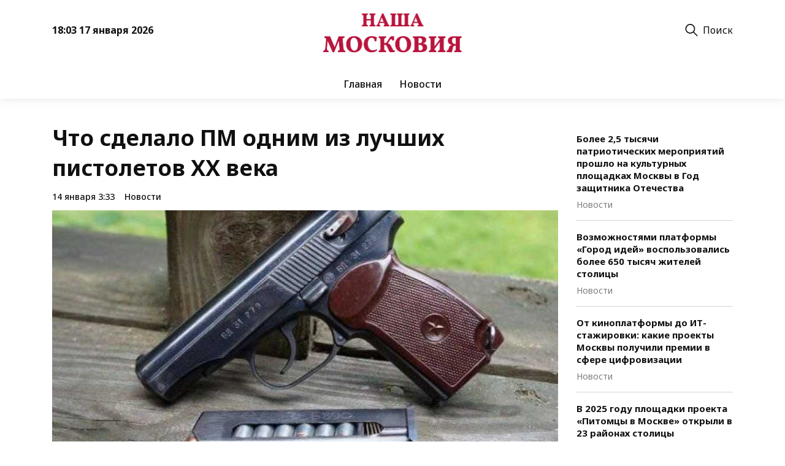

--- FILE ---
content_type: text/html; charset=UTF-8
request_url: https://nashamoskovia.ru/news-12191/
body_size: 14020
content:
<!doctype html>
<html lang="ru-RU">
<head>
	<meta charset="UTF-8">
	<meta name="viewport" content="width=device-width, initial-scale=1">
	<link rel="profile" href="https://gmpg.org/xfn/11">

	<meta name='robots' content='index, follow, max-image-preview:large, max-snippet:-1, max-video-preview:-1' />
	<style>img:is([sizes="auto" i], [sizes^="auto," i]) { contain-intrinsic-size: 3000px 1500px }</style>
	
	<!-- This site is optimized with the Yoast SEO plugin v24.5 - https://yoast.com/wordpress/plugins/seo/ -->
	<title>Что сделало ПМ одним из лучших пистолетов ХХ века - Портал Наша Московия</title>
	<link rel="canonical" href="https://nashamoskovia.ru/news-12191/" />
	<meta property="og:locale" content="ru_RU" />
	<meta property="og:type" content="article" />
	<meta property="og:title" content="Что сделало ПМ одним из лучших пистолетов ХХ века - Портал Наша Московия" />
	<meta property="og:description" content="В мире пистолет Макарова (ПМ) нередко называют «русским вальтером». Кое-кто..." />
	<meta property="og:url" content="https://nashamoskovia.ru/news-12191/" />
	<meta property="og:site_name" content="Портал Наша Московия" />
	<meta property="article:published_time" content="2023-01-14T15:33:09+00:00" />
	<meta property="article:modified_time" content="2023-01-14T15:33:12+00:00" />
	<meta property="og:image" content="https://nashamoskovia.ru/wp-content/uploads/2023/01/12191-s1.jpg" />
	<meta property="og:image:width" content="768" />
	<meta property="og:image:height" content="493" />
	<meta property="og:image:type" content="image/jpeg" />
	<meta name="author" content="admin" />
	<meta name="twitter:card" content="summary_large_image" />
	<meta name="twitter:label1" content="Написано автором" />
	<meta name="twitter:data1" content="admin" />
	<script type="application/ld+json" class="yoast-schema-graph">{"@context":"https://schema.org","@graph":[{"@type":"Article","@id":"https://nashamoskovia.ru/news-12191/#article","isPartOf":{"@id":"https://nashamoskovia.ru/news-12191/"},"author":{"name":"admin","@id":"https://nashamoskovia.ru/#/schema/person/2ba0f1b671781c9c2ac6e2e236baee24"},"headline":"Что сделало ПМ одним из лучших пистолетов ХХ века","datePublished":"2023-01-14T15:33:09+00:00","dateModified":"2023-01-14T15:33:12+00:00","mainEntityOfPage":{"@id":"https://nashamoskovia.ru/news-12191/"},"wordCount":917,"publisher":{"@id":"https://nashamoskovia.ru/#organization"},"image":{"@id":"https://nashamoskovia.ru/news-12191/#primaryimage"},"thumbnailUrl":"https://nashamoskovia.ru/wp-content/uploads/2023/01/12191-s1.jpg","articleSection":["Новости"],"inLanguage":"ru-RU"},{"@type":"WebPage","@id":"https://nashamoskovia.ru/news-12191/","url":"https://nashamoskovia.ru/news-12191/","name":"Что сделало ПМ одним из лучших пистолетов ХХ века - Портал Наша Московия","isPartOf":{"@id":"https://nashamoskovia.ru/#website"},"primaryImageOfPage":{"@id":"https://nashamoskovia.ru/news-12191/#primaryimage"},"image":{"@id":"https://nashamoskovia.ru/news-12191/#primaryimage"},"thumbnailUrl":"https://nashamoskovia.ru/wp-content/uploads/2023/01/12191-s1.jpg","datePublished":"2023-01-14T15:33:09+00:00","dateModified":"2023-01-14T15:33:12+00:00","breadcrumb":{"@id":"https://nashamoskovia.ru/news-12191/#breadcrumb"},"inLanguage":"ru-RU","potentialAction":[{"@type":"ReadAction","target":["https://nashamoskovia.ru/news-12191/"]}]},{"@type":"ImageObject","inLanguage":"ru-RU","@id":"https://nashamoskovia.ru/news-12191/#primaryimage","url":"https://nashamoskovia.ru/wp-content/uploads/2023/01/12191-s1.jpg","contentUrl":"https://nashamoskovia.ru/wp-content/uploads/2023/01/12191-s1.jpg","width":768,"height":493},{"@type":"BreadcrumbList","@id":"https://nashamoskovia.ru/news-12191/#breadcrumb","itemListElement":[{"@type":"ListItem","position":1,"name":"Home","item":"https://nashamoskovia.ru/"},{"@type":"ListItem","position":2,"name":"Что сделало ПМ одним из лучших пистолетов ХХ века"}]},{"@type":"WebSite","@id":"https://nashamoskovia.ru/#website","url":"https://nashamoskovia.ru/","name":"Портал Наша Московия","description":"Информационно - познавательный портал Московской области","publisher":{"@id":"https://nashamoskovia.ru/#organization"},"potentialAction":[{"@type":"SearchAction","target":{"@type":"EntryPoint","urlTemplate":"https://nashamoskovia.ru/?s={search_term_string}"},"query-input":{"@type":"PropertyValueSpecification","valueRequired":true,"valueName":"search_term_string"}}],"inLanguage":"ru-RU"},{"@type":"Organization","@id":"https://nashamoskovia.ru/#organization","name":"Портал Наша Московия","url":"https://nashamoskovia.ru/","logo":{"@type":"ImageObject","inLanguage":"ru-RU","@id":"https://nashamoskovia.ru/#/schema/logo/image/","url":"https://nashamoskovia.ru/wp-content/uploads/2024/02/logo.png","contentUrl":"https://nashamoskovia.ru/wp-content/uploads/2024/02/logo.png","width":457,"height":166,"caption":"Портал Наша Московия"},"image":{"@id":"https://nashamoskovia.ru/#/schema/logo/image/"}},{"@type":"Person","@id":"https://nashamoskovia.ru/#/schema/person/2ba0f1b671781c9c2ac6e2e236baee24","name":"admin","image":{"@type":"ImageObject","inLanguage":"ru-RU","@id":"https://nashamoskovia.ru/#/schema/person/image/","url":"https://secure.gravatar.com/avatar/c8f74730eee92d136dfa056034a33313?s=96&d=mm&r=g","contentUrl":"https://secure.gravatar.com/avatar/c8f74730eee92d136dfa056034a33313?s=96&d=mm&r=g","caption":"admin"},"url":"https://nashamoskovia.ru/author/admin/"}]}</script>
	<!-- / Yoast SEO plugin. -->


<link rel="alternate" type="application/rss+xml" title="Портал Наша Московия &raquo; Лента" href="https://nashamoskovia.ru/feed/" />
<link rel="alternate" type="application/rss+xml" title="Портал Наша Московия &raquo; Лента комментариев" href="https://nashamoskovia.ru/comments/feed/" />
<script>
window._wpemojiSettings = {"baseUrl":"https:\/\/s.w.org\/images\/core\/emoji\/15.0.3\/72x72\/","ext":".png","svgUrl":"https:\/\/s.w.org\/images\/core\/emoji\/15.0.3\/svg\/","svgExt":".svg","source":{"concatemoji":"https:\/\/nashamoskovia.ru\/wp-includes\/js\/wp-emoji-release.min.js?ver=6.7.2"}};
/*! This file is auto-generated */
!function(i,n){var o,s,e;function c(e){try{var t={supportTests:e,timestamp:(new Date).valueOf()};sessionStorage.setItem(o,JSON.stringify(t))}catch(e){}}function p(e,t,n){e.clearRect(0,0,e.canvas.width,e.canvas.height),e.fillText(t,0,0);var t=new Uint32Array(e.getImageData(0,0,e.canvas.width,e.canvas.height).data),r=(e.clearRect(0,0,e.canvas.width,e.canvas.height),e.fillText(n,0,0),new Uint32Array(e.getImageData(0,0,e.canvas.width,e.canvas.height).data));return t.every(function(e,t){return e===r[t]})}function u(e,t,n){switch(t){case"flag":return n(e,"\ud83c\udff3\ufe0f\u200d\u26a7\ufe0f","\ud83c\udff3\ufe0f\u200b\u26a7\ufe0f")?!1:!n(e,"\ud83c\uddfa\ud83c\uddf3","\ud83c\uddfa\u200b\ud83c\uddf3")&&!n(e,"\ud83c\udff4\udb40\udc67\udb40\udc62\udb40\udc65\udb40\udc6e\udb40\udc67\udb40\udc7f","\ud83c\udff4\u200b\udb40\udc67\u200b\udb40\udc62\u200b\udb40\udc65\u200b\udb40\udc6e\u200b\udb40\udc67\u200b\udb40\udc7f");case"emoji":return!n(e,"\ud83d\udc26\u200d\u2b1b","\ud83d\udc26\u200b\u2b1b")}return!1}function f(e,t,n){var r="undefined"!=typeof WorkerGlobalScope&&self instanceof WorkerGlobalScope?new OffscreenCanvas(300,150):i.createElement("canvas"),a=r.getContext("2d",{willReadFrequently:!0}),o=(a.textBaseline="top",a.font="600 32px Arial",{});return e.forEach(function(e){o[e]=t(a,e,n)}),o}function t(e){var t=i.createElement("script");t.src=e,t.defer=!0,i.head.appendChild(t)}"undefined"!=typeof Promise&&(o="wpEmojiSettingsSupports",s=["flag","emoji"],n.supports={everything:!0,everythingExceptFlag:!0},e=new Promise(function(e){i.addEventListener("DOMContentLoaded",e,{once:!0})}),new Promise(function(t){var n=function(){try{var e=JSON.parse(sessionStorage.getItem(o));if("object"==typeof e&&"number"==typeof e.timestamp&&(new Date).valueOf()<e.timestamp+604800&&"object"==typeof e.supportTests)return e.supportTests}catch(e){}return null}();if(!n){if("undefined"!=typeof Worker&&"undefined"!=typeof OffscreenCanvas&&"undefined"!=typeof URL&&URL.createObjectURL&&"undefined"!=typeof Blob)try{var e="postMessage("+f.toString()+"("+[JSON.stringify(s),u.toString(),p.toString()].join(",")+"));",r=new Blob([e],{type:"text/javascript"}),a=new Worker(URL.createObjectURL(r),{name:"wpTestEmojiSupports"});return void(a.onmessage=function(e){c(n=e.data),a.terminate(),t(n)})}catch(e){}c(n=f(s,u,p))}t(n)}).then(function(e){for(var t in e)n.supports[t]=e[t],n.supports.everything=n.supports.everything&&n.supports[t],"flag"!==t&&(n.supports.everythingExceptFlag=n.supports.everythingExceptFlag&&n.supports[t]);n.supports.everythingExceptFlag=n.supports.everythingExceptFlag&&!n.supports.flag,n.DOMReady=!1,n.readyCallback=function(){n.DOMReady=!0}}).then(function(){return e}).then(function(){var e;n.supports.everything||(n.readyCallback(),(e=n.source||{}).concatemoji?t(e.concatemoji):e.wpemoji&&e.twemoji&&(t(e.twemoji),t(e.wpemoji)))}))}((window,document),window._wpemojiSettings);
</script>
<style id='wp-emoji-styles-inline-css'>

	img.wp-smiley, img.emoji {
		display: inline !important;
		border: none !important;
		box-shadow: none !important;
		height: 1em !important;
		width: 1em !important;
		margin: 0 0.07em !important;
		vertical-align: -0.1em !important;
		background: none !important;
		padding: 0 !important;
	}
</style>
<link rel='stylesheet' id='wp-block-library-css' href='https://nashamoskovia.ru/wp-includes/css/dist/block-library/style.min.css?ver=6.7.2' media='all' />
<style id='classic-theme-styles-inline-css'>
/*! This file is auto-generated */
.wp-block-button__link{color:#fff;background-color:#32373c;border-radius:9999px;box-shadow:none;text-decoration:none;padding:calc(.667em + 2px) calc(1.333em + 2px);font-size:1.125em}.wp-block-file__button{background:#32373c;color:#fff;text-decoration:none}
</style>
<style id='global-styles-inline-css'>
:root{--wp--preset--aspect-ratio--square: 1;--wp--preset--aspect-ratio--4-3: 4/3;--wp--preset--aspect-ratio--3-4: 3/4;--wp--preset--aspect-ratio--3-2: 3/2;--wp--preset--aspect-ratio--2-3: 2/3;--wp--preset--aspect-ratio--16-9: 16/9;--wp--preset--aspect-ratio--9-16: 9/16;--wp--preset--color--black: #000000;--wp--preset--color--cyan-bluish-gray: #abb8c3;--wp--preset--color--white: #ffffff;--wp--preset--color--pale-pink: #f78da7;--wp--preset--color--vivid-red: #cf2e2e;--wp--preset--color--luminous-vivid-orange: #ff6900;--wp--preset--color--luminous-vivid-amber: #fcb900;--wp--preset--color--light-green-cyan: #7bdcb5;--wp--preset--color--vivid-green-cyan: #00d084;--wp--preset--color--pale-cyan-blue: #8ed1fc;--wp--preset--color--vivid-cyan-blue: #0693e3;--wp--preset--color--vivid-purple: #9b51e0;--wp--preset--gradient--vivid-cyan-blue-to-vivid-purple: linear-gradient(135deg,rgba(6,147,227,1) 0%,rgb(155,81,224) 100%);--wp--preset--gradient--light-green-cyan-to-vivid-green-cyan: linear-gradient(135deg,rgb(122,220,180) 0%,rgb(0,208,130) 100%);--wp--preset--gradient--luminous-vivid-amber-to-luminous-vivid-orange: linear-gradient(135deg,rgba(252,185,0,1) 0%,rgba(255,105,0,1) 100%);--wp--preset--gradient--luminous-vivid-orange-to-vivid-red: linear-gradient(135deg,rgba(255,105,0,1) 0%,rgb(207,46,46) 100%);--wp--preset--gradient--very-light-gray-to-cyan-bluish-gray: linear-gradient(135deg,rgb(238,238,238) 0%,rgb(169,184,195) 100%);--wp--preset--gradient--cool-to-warm-spectrum: linear-gradient(135deg,rgb(74,234,220) 0%,rgb(151,120,209) 20%,rgb(207,42,186) 40%,rgb(238,44,130) 60%,rgb(251,105,98) 80%,rgb(254,248,76) 100%);--wp--preset--gradient--blush-light-purple: linear-gradient(135deg,rgb(255,206,236) 0%,rgb(152,150,240) 100%);--wp--preset--gradient--blush-bordeaux: linear-gradient(135deg,rgb(254,205,165) 0%,rgb(254,45,45) 50%,rgb(107,0,62) 100%);--wp--preset--gradient--luminous-dusk: linear-gradient(135deg,rgb(255,203,112) 0%,rgb(199,81,192) 50%,rgb(65,88,208) 100%);--wp--preset--gradient--pale-ocean: linear-gradient(135deg,rgb(255,245,203) 0%,rgb(182,227,212) 50%,rgb(51,167,181) 100%);--wp--preset--gradient--electric-grass: linear-gradient(135deg,rgb(202,248,128) 0%,rgb(113,206,126) 100%);--wp--preset--gradient--midnight: linear-gradient(135deg,rgb(2,3,129) 0%,rgb(40,116,252) 100%);--wp--preset--font-size--small: 13px;--wp--preset--font-size--medium: 20px;--wp--preset--font-size--large: 36px;--wp--preset--font-size--x-large: 42px;--wp--preset--spacing--20: 0.44rem;--wp--preset--spacing--30: 0.67rem;--wp--preset--spacing--40: 1rem;--wp--preset--spacing--50: 1.5rem;--wp--preset--spacing--60: 2.25rem;--wp--preset--spacing--70: 3.38rem;--wp--preset--spacing--80: 5.06rem;--wp--preset--shadow--natural: 6px 6px 9px rgba(0, 0, 0, 0.2);--wp--preset--shadow--deep: 12px 12px 50px rgba(0, 0, 0, 0.4);--wp--preset--shadow--sharp: 6px 6px 0px rgba(0, 0, 0, 0.2);--wp--preset--shadow--outlined: 6px 6px 0px -3px rgba(255, 255, 255, 1), 6px 6px rgba(0, 0, 0, 1);--wp--preset--shadow--crisp: 6px 6px 0px rgba(0, 0, 0, 1);}:where(.is-layout-flex){gap: 0.5em;}:where(.is-layout-grid){gap: 0.5em;}body .is-layout-flex{display: flex;}.is-layout-flex{flex-wrap: wrap;align-items: center;}.is-layout-flex > :is(*, div){margin: 0;}body .is-layout-grid{display: grid;}.is-layout-grid > :is(*, div){margin: 0;}:where(.wp-block-columns.is-layout-flex){gap: 2em;}:where(.wp-block-columns.is-layout-grid){gap: 2em;}:where(.wp-block-post-template.is-layout-flex){gap: 1.25em;}:where(.wp-block-post-template.is-layout-grid){gap: 1.25em;}.has-black-color{color: var(--wp--preset--color--black) !important;}.has-cyan-bluish-gray-color{color: var(--wp--preset--color--cyan-bluish-gray) !important;}.has-white-color{color: var(--wp--preset--color--white) !important;}.has-pale-pink-color{color: var(--wp--preset--color--pale-pink) !important;}.has-vivid-red-color{color: var(--wp--preset--color--vivid-red) !important;}.has-luminous-vivid-orange-color{color: var(--wp--preset--color--luminous-vivid-orange) !important;}.has-luminous-vivid-amber-color{color: var(--wp--preset--color--luminous-vivid-amber) !important;}.has-light-green-cyan-color{color: var(--wp--preset--color--light-green-cyan) !important;}.has-vivid-green-cyan-color{color: var(--wp--preset--color--vivid-green-cyan) !important;}.has-pale-cyan-blue-color{color: var(--wp--preset--color--pale-cyan-blue) !important;}.has-vivid-cyan-blue-color{color: var(--wp--preset--color--vivid-cyan-blue) !important;}.has-vivid-purple-color{color: var(--wp--preset--color--vivid-purple) !important;}.has-black-background-color{background-color: var(--wp--preset--color--black) !important;}.has-cyan-bluish-gray-background-color{background-color: var(--wp--preset--color--cyan-bluish-gray) !important;}.has-white-background-color{background-color: var(--wp--preset--color--white) !important;}.has-pale-pink-background-color{background-color: var(--wp--preset--color--pale-pink) !important;}.has-vivid-red-background-color{background-color: var(--wp--preset--color--vivid-red) !important;}.has-luminous-vivid-orange-background-color{background-color: var(--wp--preset--color--luminous-vivid-orange) !important;}.has-luminous-vivid-amber-background-color{background-color: var(--wp--preset--color--luminous-vivid-amber) !important;}.has-light-green-cyan-background-color{background-color: var(--wp--preset--color--light-green-cyan) !important;}.has-vivid-green-cyan-background-color{background-color: var(--wp--preset--color--vivid-green-cyan) !important;}.has-pale-cyan-blue-background-color{background-color: var(--wp--preset--color--pale-cyan-blue) !important;}.has-vivid-cyan-blue-background-color{background-color: var(--wp--preset--color--vivid-cyan-blue) !important;}.has-vivid-purple-background-color{background-color: var(--wp--preset--color--vivid-purple) !important;}.has-black-border-color{border-color: var(--wp--preset--color--black) !important;}.has-cyan-bluish-gray-border-color{border-color: var(--wp--preset--color--cyan-bluish-gray) !important;}.has-white-border-color{border-color: var(--wp--preset--color--white) !important;}.has-pale-pink-border-color{border-color: var(--wp--preset--color--pale-pink) !important;}.has-vivid-red-border-color{border-color: var(--wp--preset--color--vivid-red) !important;}.has-luminous-vivid-orange-border-color{border-color: var(--wp--preset--color--luminous-vivid-orange) !important;}.has-luminous-vivid-amber-border-color{border-color: var(--wp--preset--color--luminous-vivid-amber) !important;}.has-light-green-cyan-border-color{border-color: var(--wp--preset--color--light-green-cyan) !important;}.has-vivid-green-cyan-border-color{border-color: var(--wp--preset--color--vivid-green-cyan) !important;}.has-pale-cyan-blue-border-color{border-color: var(--wp--preset--color--pale-cyan-blue) !important;}.has-vivid-cyan-blue-border-color{border-color: var(--wp--preset--color--vivid-cyan-blue) !important;}.has-vivid-purple-border-color{border-color: var(--wp--preset--color--vivid-purple) !important;}.has-vivid-cyan-blue-to-vivid-purple-gradient-background{background: var(--wp--preset--gradient--vivid-cyan-blue-to-vivid-purple) !important;}.has-light-green-cyan-to-vivid-green-cyan-gradient-background{background: var(--wp--preset--gradient--light-green-cyan-to-vivid-green-cyan) !important;}.has-luminous-vivid-amber-to-luminous-vivid-orange-gradient-background{background: var(--wp--preset--gradient--luminous-vivid-amber-to-luminous-vivid-orange) !important;}.has-luminous-vivid-orange-to-vivid-red-gradient-background{background: var(--wp--preset--gradient--luminous-vivid-orange-to-vivid-red) !important;}.has-very-light-gray-to-cyan-bluish-gray-gradient-background{background: var(--wp--preset--gradient--very-light-gray-to-cyan-bluish-gray) !important;}.has-cool-to-warm-spectrum-gradient-background{background: var(--wp--preset--gradient--cool-to-warm-spectrum) !important;}.has-blush-light-purple-gradient-background{background: var(--wp--preset--gradient--blush-light-purple) !important;}.has-blush-bordeaux-gradient-background{background: var(--wp--preset--gradient--blush-bordeaux) !important;}.has-luminous-dusk-gradient-background{background: var(--wp--preset--gradient--luminous-dusk) !important;}.has-pale-ocean-gradient-background{background: var(--wp--preset--gradient--pale-ocean) !important;}.has-electric-grass-gradient-background{background: var(--wp--preset--gradient--electric-grass) !important;}.has-midnight-gradient-background{background: var(--wp--preset--gradient--midnight) !important;}.has-small-font-size{font-size: var(--wp--preset--font-size--small) !important;}.has-medium-font-size{font-size: var(--wp--preset--font-size--medium) !important;}.has-large-font-size{font-size: var(--wp--preset--font-size--large) !important;}.has-x-large-font-size{font-size: var(--wp--preset--font-size--x-large) !important;}
:where(.wp-block-post-template.is-layout-flex){gap: 1.25em;}:where(.wp-block-post-template.is-layout-grid){gap: 1.25em;}
:where(.wp-block-columns.is-layout-flex){gap: 2em;}:where(.wp-block-columns.is-layout-grid){gap: 2em;}
:root :where(.wp-block-pullquote){font-size: 1.5em;line-height: 1.6;}
</style>
<link rel='stylesheet' id='moskoviya-style-css' href='https://nashamoskovia.ru/wp-content/themes/moskoviya/style.css?ver=1.0.0' media='all' />
<link rel='stylesheet' id='boo-grid-4.6-css' href='https://nashamoskovia.ru/wp-content/themes/moskoviya/bootstrap-grid.css?ver=1.0.0' media='all' />
<link rel='stylesheet' id='fancybox-css-css' href='https://nashamoskovia.ru/wp-content/themes/moskoviya/js/jquery.fancybox.min.css?ver=1.0.0' media='all' />
<script src="https://nashamoskovia.ru/wp-includes/js/jquery/jquery.min.js?ver=3.7.1" id="jquery-core-js"></script>
<script src="https://nashamoskovia.ru/wp-includes/js/jquery/jquery-migrate.min.js?ver=3.4.1" id="jquery-migrate-js"></script>
<link rel="https://api.w.org/" href="https://nashamoskovia.ru/wp-json/" /><link rel="alternate" title="JSON" type="application/json" href="https://nashamoskovia.ru/wp-json/wp/v2/posts/3189" /><link rel="EditURI" type="application/rsd+xml" title="RSD" href="https://nashamoskovia.ru/xmlrpc.php?rsd" />
<meta name="generator" content="WordPress 6.7.2" />
<link rel='shortlink' href='https://nashamoskovia.ru/?p=3189' />
<link rel="alternate" title="oEmbed (JSON)" type="application/json+oembed" href="https://nashamoskovia.ru/wp-json/oembed/1.0/embed?url=https%3A%2F%2Fnashamoskovia.ru%2Fnews-12191%2F" />
<link rel="alternate" title="oEmbed (XML)" type="text/xml+oembed" href="https://nashamoskovia.ru/wp-json/oembed/1.0/embed?url=https%3A%2F%2Fnashamoskovia.ru%2Fnews-12191%2F&#038;format=xml" />
<link rel="icon" href="https://nashamoskovia.ru/wp-content/uploads/2023/01/favicon1.png" sizes="32x32" />
<link rel="icon" href="https://nashamoskovia.ru/wp-content/uploads/2023/01/favicon1.png" sizes="192x192" />
<link rel="apple-touch-icon" href="https://nashamoskovia.ru/wp-content/uploads/2023/01/favicon1.png" />
<meta name="msapplication-TileImage" content="https://nashamoskovia.ru/wp-content/uploads/2023/01/favicon1.png" />
</head>

<body class="post-template-default single single-post postid-3189 single-format-standard wp-custom-logo"> 

	
<div id="page" class="site">

<header class="site-header compensate-for-scrollbar d-flex flex-column">
	<div class="header-top">
		<div class="container relative">
			<div class="row align-items-center">
				<div class="col-4 d-sm-block d-none">
					<div class="header-top__date">18:03 17 января 2026</div>
				</div>
				<div class="col-4">
					<div class="site-branding">
						<a href="https://nashamoskovia.ru/" class="custom-logo-link" rel="home"><img width="457" height="166" src="https://nashamoskovia.ru/wp-content/uploads/2024/02/logo.png" class="custom-logo wp-image-18135" alt="Портал Наша Московия" decoding="async" fetchpriority="high" /></a>					</div>
				</div>
				<div class="col-sm-4 col-8 col-search">
					<div class="d-flex align-items-center justify-content-end">
						<div class="search_column">
							<div class="d-flex justify-content-end wrap_search h-100">
    <div class="search_panel">
        <form role="search" method="get" id="searchform" class="searchform d-flex" action="https://nashamoskovia.ru/">
                <label for="searchsubmit" class="s-submit d-flex align-items-center">
                    <svg xmlns="http://www.w3.org/2000/svg" width="22" height="22" viewBox="0 0 22 22" fill="none"><g clip-path="url(#clip0_14_506)"><path d="M7.64839 0.064455C5.74057 0.30508 3.93589 1.19453 2.56518 2.56524C-0.0301296 5.15625 -0.726223 9.08789 0.820652 12.3664C2.09682 15.0777 4.64917 16.9512 7.57534 17.3379C9.74956 17.6215 11.971 17.0629 13.7499 15.7867C13.9605 15.6363 14.1496 15.5117 14.1667 15.5117C14.1839 15.5117 15.6234 16.934 17.3593 18.6656C20.6894 21.9957 20.6937 21.9957 21.0761 22C21.2652 22 21.639 21.8453 21.7507 21.7164C21.8753 21.5746 22 21.2566 22 21.0762C22 20.6938 21.9957 20.6895 18.6656 17.3594C16.9339 15.6234 15.5117 14.1883 15.5117 14.1711C15.5117 14.1539 15.6363 13.9648 15.791 13.7457C16.8566 12.2375 17.398 10.5574 17.4023 8.73555C17.4023 6.38086 16.4999 4.20234 14.8371 2.54805C13.5222 1.2418 11.9066 0.4168 10.0546 0.107424C9.47026 0.00859642 8.25854 -0.012888 7.64839 0.064455ZM9.71089 1.91211C11.6703 2.23008 13.3417 3.28711 14.4031 4.88555C15.1937 6.07578 15.5589 7.26602 15.5632 8.67969C15.5632 9.36289 15.516 9.77539 15.3613 10.3984C14.7554 12.8176 12.8175 14.7555 10.3984 15.3613C9.77534 15.516 9.36284 15.5633 8.67964 15.5633C7.26596 15.559 6.07573 15.1938 4.8855 14.4031C2.99057 13.1441 1.8476 11.0086 1.8476 8.70977C1.8476 7.5582 2.08393 6.58711 2.62104 5.54727C3.48901 3.86719 5.03589 2.6168 6.89643 2.07969C7.68276 1.85625 8.89878 1.78321 9.71089 1.91211Z" /></g><defs><clipPath id="clip0_14_506"><rect width="22" height="22"/></clipPath></defs></svg>
                    <input type="submit" class="searchsubmit" id="searchsubmit" value="" />
                </label>
                <input type="text" value="" name="s" id="s" placeholder="Найти новость" required/>
        </form>
    </div>
    <div class="s-icon d-flex align-items-center">
        <svg class="loop-icon" xmlns="http://www.w3.org/2000/svg" width="22" height="22" viewBox="0 0 22 22" fill="none"><g clip-path="url(#clip0_14_506)"><path d="M7.64839 0.064455C5.74057 0.30508 3.93589 1.19453 2.56518 2.56524C-0.0301296 5.15625 -0.726223 9.08789 0.820652 12.3664C2.09682 15.0777 4.64917 16.9512 7.57534 17.3379C9.74956 17.6215 11.971 17.0629 13.7499 15.7867C13.9605 15.6363 14.1496 15.5117 14.1667 15.5117C14.1839 15.5117 15.6234 16.934 17.3593 18.6656C20.6894 21.9957 20.6937 21.9957 21.0761 22C21.2652 22 21.639 21.8453 21.7507 21.7164C21.8753 21.5746 22 21.2566 22 21.0762C22 20.6938 21.9957 20.6895 18.6656 17.3594C16.9339 15.6234 15.5117 14.1883 15.5117 14.1711C15.5117 14.1539 15.6363 13.9648 15.791 13.7457C16.8566 12.2375 17.398 10.5574 17.4023 8.73555C17.4023 6.38086 16.4999 4.20234 14.8371 2.54805C13.5222 1.2418 11.9066 0.4168 10.0546 0.107424C9.47026 0.00859642 8.25854 -0.012888 7.64839 0.064455ZM9.71089 1.91211C11.6703 2.23008 13.3417 3.28711 14.4031 4.88555C15.1937 6.07578 15.5589 7.26602 15.5632 8.67969C15.5632 9.36289 15.516 9.77539 15.3613 10.3984C14.7554 12.8176 12.8175 14.7555 10.3984 15.3613C9.77534 15.516 9.36284 15.5633 8.67964 15.5633C7.26596 15.559 6.07573 15.1938 4.8855 14.4031C2.99057 13.1441 1.8476 11.0086 1.8476 8.70977C1.8476 7.5582 2.08393 6.58711 2.62104 5.54727C3.48901 3.86719 5.03589 2.6168 6.89643 2.07969C7.68276 1.85625 8.89878 1.78321 9.71089 1.91211Z" /></g><defs><clipPath id="clip0_14_506"><rect width="22" height="22"/></clipPath></defs></svg>
        <svg data-win="gl0ry_to_ukra1ne" class="loop-icon_close" width="20" height="19" viewBox="0 0 20 19" fill="none" xmlns="http://www.w3.org/2000/svg"><path fill-rule="evenodd" clip-rule="evenodd" d="M2.73529 0.79769C2.33837 0.400768 1.69483 0.400768 1.29791 0.797691C0.900988 1.19461 0.900988 1.83815 1.29791 2.23507L8.56286 9.50002L1.29796 16.7649C0.90104 17.1618 0.90104 17.8054 1.29796 18.2023C1.69488 18.5992 2.33842 18.5992 2.73534 18.2023L10.0002 10.9374L17.2651 18.2023C17.6621 18.5992 18.3056 18.5992 18.7025 18.2023C19.0994 17.8054 19.0994 17.1618 18.7025 16.7649L11.4376 9.50002L18.7026 2.23507C19.0995 1.83815 19.0995 1.19461 18.7026 0.797691C18.3057 0.400768 17.6621 0.400768 17.2652 0.79769L10.0002 8.06264L2.73529 0.79769Z"/> <div class="s-label ml-2">Поиск</div></svg>
    </div>
</div>						</div>
						<div class="d-lg-none d-block ml-3">
							<div class="burger"><span></span></div>
						</div>
					</div>
				</div>
			</div>
		</div>
	</div>
	<div class="header-menu">
		<div class="container relative">
			<div class="menu_wrap d-flex align-items-center">
				<div class="site-branding flex-shrink-0 mr-3">
					<a href="https://nashamoskovia.ru/" class="custom-logo-link" rel="home"><img width="457" height="166" src="https://nashamoskovia.ru/wp-content/uploads/2024/02/logo.png" class="custom-logo wp-image-18135" alt="Портал Наша Московия" decoding="async" /></a>				</div>
				<nav class="nav-menu my-auto">
					<ul id="menu-header" class="d-lg-flex flex-wrap"><li id="menu-item-18137" class="menu-item menu-item-type-post_type menu-item-object-page menu-item-home menu-item-18137"><a href="https://nashamoskovia.ru/">Главная</a></li>
<li id="menu-item-15156" class="menu-item menu-item-type-taxonomy menu-item-object-category current-post-ancestor current-menu-parent current-post-parent menu-item-15156"><a href="https://nashamoskovia.ru/news/">Новости</a></li>
</ul>				</nav>
				
			</div>
		</div>
	</div>
</header>

<main>
	<section class="pt-0">
		<div class="container">
							<div class="row">
					<div class="col-xl-9 col-lg-8 mb-4">
						<article class="single-content">
							<h1>Что сделало ПМ одним из лучших пистолетов ХХ века</h1>							<div class="single-meta d-flex align-items-center">
								<div class="date_post mr-3">
									14 января 3:33								</div>
								<div><a class="cat-name" href="https://nashamoskovia.ru/news/">Новости</a></div>
							</div>
							<p>                                                                                                                        <a class="touchGalleryLink zoom articleGalleryZoom" href="https://nashamoskovia.ru/wp-content/uploads/2023/01/12191-s1.jpg"><img decoding="async" src="https://nashamoskovia.ru/wp-content/uploads/2023/01/12191-s1.jpg" class="BWFilter BWfade" style="position: absolute; top: 0px; left: 0px; -webkit-filter: grayscale(100%); display: none;"/>  <img decoding="async" src="https://nashamoskovia.ru/wp-content/uploads/2023/01/12191-s.jpg" alt=""/></a>                                                                                                    </p>
<p>В мире пистолет Макарова (ПМ) нередко называют «русским вальтером». Кое-кто считает это намеком на то, что идею ПМ наши разработчики заимствовали у конструкторов завода «Вальтер» в 1945 году, когда советские войска заняли город, где было расположено предприятие. Однако историки квалифицированно объясняют, что эта версия несостоятельна, поскольку первоначально в Целла-Мелис вошла армия США, которой и досталась вся самая важная документация.</p>
<p>                          По мнению большинства, прозвище «русский вальтер» – это, несомненно, комплимент, поскольку в то время вальтер считался неоспоримым лидером. И наш пистолет Макарова ему нисколько не уступал. В конце концов, ПМ действительно был признан одним из лучших пистолетов ХХ века, наряду с тем же вальтером, а также браунингом, «Береттой» и «Астрой Констэбл». Как и автомат Калашникова, ПМ стал настоящим оружием-легендой.</p>
<p>                          Конструктор объяснял свой успех колоссальным трудом, вложенным в создание пистолета. «Достаточно сказать, что я в то время работал ежедневно, практически без выходных дней, с восьми часов утра и до двух-трех часов ночи, – писал Николай Федорович Макаров. – В результате я дорабатывал и расстреливал образцов в два, а то и в три раза больше, чем мои соперники, что, безусловно, дало возможность в совершенстве отработать его надежность и живучесть».</p>
<p>                          Создание пистолета стало самым значительным достижением Николая Федоровича. Однако помимо этого Макаров успешно занимался авиационными пушками АМ-23, противотанковыми ракетными комплексами «Фагот» и «Конкурс». За вклад в укрепление обороноспособности страны, большие заслуги в создании образцов новой военной техники в 1974 году ему присвоили звание Героя Социалистического Труда. Он стал лауреатом Сталинской и Государственной премий, был награжден двумя орденами Ленина, орденом Трудового Красного Знамени.</p>
<p>                          Отдельно следует упомянуть, что Николаю Федоровичу принадлежит и несколько вполне мирных изобретений. Именно он придумал конструкцию герметизации стеклянных банок с прижатием крышки пружинной скобой, а после выхода на пенсию, по просьбе жены, и машинку для закатывания домашних консервов.</p>
<p>                          Но вернемся к его знаменитому пистолету. Работа над новыми табельными образцами стрелкового оружия началась в СССР сразу после Великой Отечественной войны. В условиях жесткого, хоть и холодного противостояния с Западом Советская армия нуждалась в перевооружении. Пистолет ТТ и револьвер системы Нагана уже давно никого не устраивали.</p>
<p>                          В конце 1945 года были разработаны тактико-технические требования и объявлен конкурс на изготовление пистолетов двух калибров – 7, 65-мм и 9-мм. Они должны были стать более легкими и компактными, чем ТТ. Но требовалось, чтобы даже единственное попадание гарантированно выводило противника из строя. Поэтому в итоге руководство Минобороны остановило свой выбор на 9-мм патроне.</p>
<p>                          Пистолет Макарова был разработан в 1948 году специально для старшего командного состава Советской армии – как малогабаритное личное оружие. Первая партия ПМ была выпущена на Ижевском механическом заводе в 1949 году.</p>
<p>                          Взяв вальтер в качестве отправной точки, Николай Федорович Макаров существенно усовершенствовал его. Новый пистолет стал проще в конструкции, обращении и обслуживании. Повысились надежность его работы в экстремальных условиях, прочность и многофункциональность деталей. Увеличились служебный ресурс – до 50 тысяч (!) выстрелов, технологичность и темп массового производства.</p>
<p>                          Конструктор практически полностью устранил недостатки, свойственные прототипу (такие, например, как задержки при стрельбе). Добился идеального соотношения высоты расположения верхнего патрона, геометрии и наклона скоса патронника, зеркала затвора-кожуха и конструкции выбрасывателя. За счет совмещения функций сократил количество деталей и настолько подогнал их друг к другу, что грязи и нагару стало просто негде зацепиться. Хромированный ствол и изумительно гладкие обводы перестали ранить руки оперативников при использовании и разборке оружия.</p>
<p>                          При стрельбе на коротких дистанциях пистолет Макарова, по утверждениям специалистов, стал просто незаменим. Благодаря новому, меньшему по длине патрону и использованию более простого принципа работы автоматики – откату свободного затвора, ПМ значительно превзошел предшественников по маневренности и безотказности. Мощность патрона ПМ уступает ТТ, однако его больший калибр (9 мм вместо 7, 62) позволяет сохранить останавливающее действие пули.</p>
<p>                          Несомненными преимуществами ПМ являются его относительно небольшой вес: он легче ТТ на 130 граммов (0, 73 кг в неснаряженном виде и 0, 81 кг с полным магазином) – и постоянная готовность к действию – в боевое положение он приводится практически мгновенно.</p>
<p>                          Кроме того, некоторые специалисты утверждают, что его без опаски можно носить с патроном в стволе и снятым предохранителем – настолько он безопасен. Прямая рукоятка позволяет стрелять интуитивно по грудной мишени с расстояния до 15 м, гарантируя уверенное попадание. А уж на меньшей дистанции ПМ вообще и поднимать не надо – все пули можно положить от бедра.</p>
<p>                          В 1951 году пистолет Макарова был принят на вооружение в качестве оружия нападения и защиты в советских вооруженных силах и правоохранительных органах. А с 1952 года начался его массовый выпуск.</p>
<p>                          С тех пор на базе ПМ разработано несметное количество модификаций – боевые, служебные, спортивные, гражданские, газовые пистолеты. Причем выпускались они не только в СССР и России, но и в других странах. Например, в Германской Демократической Республике пистолет Макарова изготавливался народным предприятием имени Эрнста Тельмана под маркой Pistole M. Сейчас этот завод называется Jagd und Sportwaffen Gmbh, но по-прежнему выпускает модернизированную версию пистолета Макарова. Производили и продолжают производить ПМ в Китае – под названием Type 59, а также в Болгарии, Чехии, Югославии, Украине.</p>
<p>                          Устойчивым спросом пользуется пистолет Макарова в США. Чаще всего его используют там в качестве оружия самообороны – он имеет удобные габариты (высота 127 мм, длина 161 мм, в том числе длина ствола 93, 5 мм), вполне надежен и относительно недорог. А в Финляндии, наряду с Glock 17, Beretta 92F и CZ-85, ПМ входит в четверку моделей, обязательных для освоения на курсах практической стрельбы.</p>
<p>                          Пистолет Макарова стал первым стрелковым оружием, побывавшим в космосе. Он был включен в набор имущества и оборудования космонавта на корабле «Восток».</p>
<p>                          В настоящее время серийное производство ПМ и его модификаций на Ижевском механическом заводе продолжается. Несмотря на то что в армии и правоохранительных органах России на смену ПМ постепенно приходят пистолет Ярыгина, ПММ и другие новые модели, пистолет Макарова по сей день в строю и продолжает оставаться одним из самых массовых и востребованных образцов короткоствольного оружия отечественного производства.</p>
<p>                          Первоисточник: http://kalashnikovconcern. com/press/news/658</p>
<p><a href="https://topwar.ru/65039-chto-sdelalo-pm-odnim-iz-luchshih-pistoletov-xx-veka.html">https://topwar.ru/65039-chto-sdelalo-pm-odnim-iz-luchshih-pistoletov-xx-veka. html</a></p>
<p/>

							<div class="mt-4">
								<script src="https://yastatic.net/share2/share.js"></script>
								<div class="ya-share2" data-curtain data-size="l" data-services="vkontakte,odnoklassniki,telegram,twitter,viber,whatsapp"></div>
							</div>
						</article>
					</div>
					<div class="col-xl-3 col-lg-4">
							<div class="side_bar">
		<ul>
							   	<li>
						<a class="title_news" href="https://nashamoskovia.ru/bolee-25-tysyachi-patrioticheskih-meropriyatij-proshlo-na-kulturnyh-ploshhadkah-moskvy-v-god-zashhitnika-otechestva/">Более 2,5 тысячи патриотических мероприятий прошло на культурных площадках Москвы в Год защитника Отечества</a>
						<a class="cat-name" href="https://nashamoskovia.ru/news/">Новости</a>					</li>
								   	<li>
						<a class="title_news" href="https://nashamoskovia.ru/vozmozhnostyami-platformy-gorod-idej-vospolzovalis-bolee-650-tysyach-zhitelej-stoliczy/">Возможностями платформы «Город идей» воспользовались более 650 тысяч жителей столицы</a>
						<a class="cat-name" href="https://nashamoskovia.ru/news/">Новости</a>					</li>
								   	<li>
						<a class="title_news" href="https://nashamoskovia.ru/ot-kinoplatformy-do-it-stazhirovki-kakie-proekty-moskvy-poluchili-premii-v-sfere-czifrovizaczii/">От киноплатформы до ИТ-стажировки: какие проекты Москвы получили премии в сфере цифровизации</a>
						<a class="cat-name" href="https://nashamoskovia.ru/news/">Новости</a>					</li>
								   	<li>
						<a class="title_news" href="https://nashamoskovia.ru/v-2025-godu-ploshhadki-proekta-pitomczy-v-moskve-otkryli-v-23-rajonah-stoliczy/">В 2025 году площадки проекта «Питомцы в Москве» открыли в 23 районах столицы</a>
						<a class="cat-name" href="https://nashamoskovia.ru/news/">Новости</a>					</li>
								   	<li>
						<a class="title_news" href="https://nashamoskovia.ru/noch-v-muzee-i-kniga-v-gorode-v-stolicze-nazvali-krupnejshie-kulturnye-sobytiya-goda/">«Ночь в музее» и «Книга в городе»: в столице назвали крупнейшие культурные события года</a>
						<a class="cat-name" href="https://nashamoskovia.ru/news/">Новости</a>					</li>
								   	<li>
						<a class="title_news" href="https://nashamoskovia.ru/teatralnyj-bulvar-v-moskve-rasskazali-ob-odnom-iz-glavnyh-kulturnyh-sobytij-2025-goda/">«Театральный бульвар»: в Москве рассказали об одном из главных культурных событий 2025 года</a>
						<a class="cat-name" href="https://nashamoskovia.ru/news/">Новости</a>					</li>
						</ul>
	</div>

					</div>
				</div>
				
					</div>
	</section>
		<section>
		<div class="container">
	        
	        	        	<div class="other_posts_title">Другие новости</div>
	        	<div class="grid_other_news">
		            
<div class="news_inner">
    <a href="https://nashamoskovia.ru/v-redaktory-dokumentov-r7-ofis-vstroen-fotoredaktor/" class="thumbnail_news_link">
        <div class="thumbnail_news">
                            <img src="https://nashamoskovia.ru/wp-content/themes/moskoviya/img/no-img.jpg">
                    </div>
    </a>
    <div class="news_inner_meta">
        <a href="https://nashamoskovia.ru/v-redaktory-dokumentov-r7-ofis-vstroen-fotoredaktor/" class="news_item">
            <div class="title_news">
                В редакторы документов «Р7-Офис» встроен фоторедактор            </div>
        </a>
        <div class="mt-2">
            <a class="cat-name" href="https://nashamoskovia.ru/news/">Новости</a>        </div>
    </div>
</div>
<div class="news_inner">
    <a href="https://nashamoskovia.ru/news-10001/" class="thumbnail_news_link">
        <div class="thumbnail_news">
            <img width="768" height="493" src="https://nashamoskovia.ru/wp-content/uploads/2023/01/10001-s1.jpg" class="attachment-large size-large wp-image-385 wp-post-image" alt="" decoding="async" loading="lazy" />        </div>
    </a>
    <div class="news_inner_meta">
        <a href="https://nashamoskovia.ru/news-10001/" class="news_item">
            <div class="title_news">
                Руководитель территориального совета Общественного движения Украинский выбор во Львовской области Олег Ростовцев: Виктор Медведчук &#8211; тот политик, который способен решить основную массу задач по части мирного урегулирования конфликта на Донбассе.            </div>
        </a>
        <div class="mt-2">
            <a class="cat-name" href="https://nashamoskovia.ru/news/">Новости</a>        </div>
    </div>
</div>
<div class="news_inner">
    <a href="https://nashamoskovia.ru/news-10008/" class="thumbnail_news_link">
        <div class="thumbnail_news">
            <img width="768" height="493" src="https://nashamoskovia.ru/wp-content/uploads/2023/01/10008-s1.jpg" class="attachment-large size-large wp-image-388 wp-post-image" alt="" decoding="async" loading="lazy" />        </div>
    </a>
    <div class="news_inner_meta">
        <a href="https://nashamoskovia.ru/news-10008/" class="news_item">
            <div class="title_news">
                925 лет назад, в 1091 году, на Руси отмечалось первое официально зафиксированное солнечное затмение. Оно, по расчетам современных ученых, продолжалось 2 минуты 37 секунд и за это время успело здорово напугать всех, кто жил тогда в районе Киева.            </div>
        </a>
        <div class="mt-2">
            <a class="cat-name" href="https://nashamoskovia.ru/news/">Новости</a>        </div>
    </div>
</div>
<div class="news_inner">
    <a href="https://nashamoskovia.ru/news-10011/" class="thumbnail_news_link">
        <div class="thumbnail_news">
            <img width="768" height="493" src="https://nashamoskovia.ru/wp-content/uploads/2023/01/10011-s1.jpg" class="attachment-large size-large wp-image-391 wp-post-image" alt="" decoding="async" loading="lazy" />        </div>
    </a>
    <div class="news_inner_meta">
        <a href="https://nashamoskovia.ru/news-10011/" class="news_item">
            <div class="title_news">
                Славяне: открытие генетиков переворачивает привычные представления            </div>
        </a>
        <div class="mt-2">
            <a class="cat-name" href="https://nashamoskovia.ru/news/">Новости</a>        </div>
    </div>
</div>	            </div>
	            	        	    </div>
    </section>
</main>


	<footer id="colophon" class="site-footer">
		<div class="container">
			<div class="d-flex flex-md-row flex-column align-items-center justify-content-between">
				<div>
					<div class="site-branding">
						<a href="https://nashamoskovia.ru" class="d-block">	
							<img src="https://nashamoskovia.ru/wp-content/uploads/2024/02/logo-f.png" class="my-0">
						</a>
					</div>
					<p class="footer_copyright m-0">© 2026 <span>nashamoskovia.ru</span></p>
				</div>
				<div class="d-flex flex-column">
					<div class="container my-auto">
						<nav>
							<div class="menu-footer-container"><ul id="menu-footer" class="footer_menu d-md-flex d-none flex-wrap justify-content-center"><li id="menu-item-18138" class="menu-item menu-item-type-post_type menu-item-object-page menu-item-18138"><a href="https://nashamoskovia.ru/kontakty/">Контакты</a></li>
</ul></div>							<div class="menu-footer-container"><ul id="menu-footer-1" class="footer_menu d-md-none d-flex flex-wrap justify-content-center"><li class="menu-item menu-item-type-post_type menu-item-object-page menu-item-18138"><a href="https://nashamoskovia.ru/kontakty/">Контакты</a></li>
</ul></div>						</nav>
					</div>
				</div>
			</div>
		</div>
	</footer>



</div>

<script src="https://nashamoskovia.ru/wp-content/themes/moskoviya/js/jquery.fancybox.min.js?ver=1.0.0" id="fancybox-js-js"></script>
<script src="https://nashamoskovia.ru/wp-content/themes/moskoviya/js/ajax_loadmore.js?ver=1.0.0" id="ajax_loadmore-js-js"></script>
<script src="https://nashamoskovia.ru/wp-content/themes/moskoviya/js/custom.js?ver=1.0.0" id="custom-js-js"></script>

</body>
</html>
